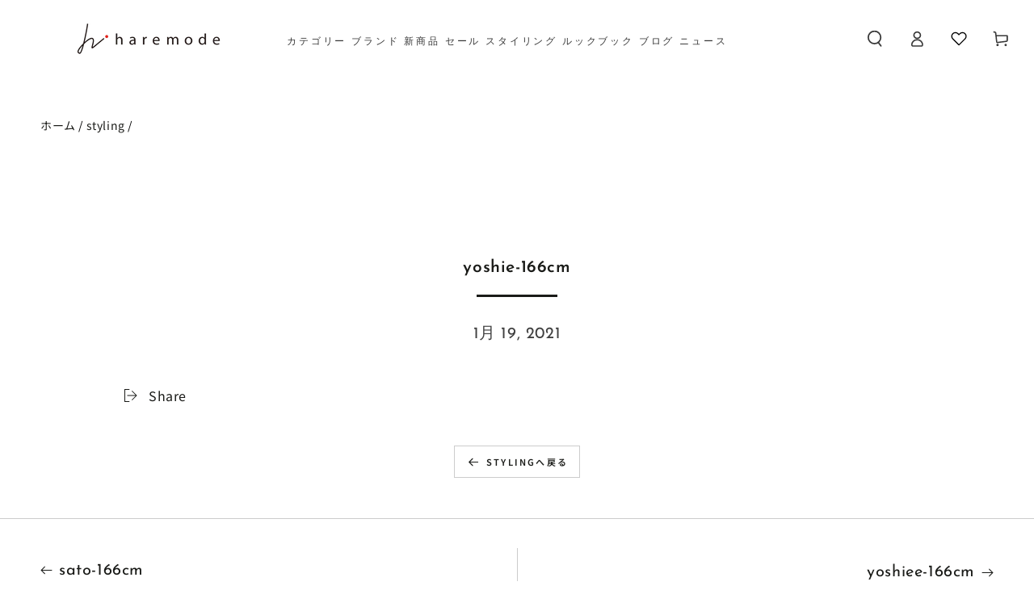

--- FILE ---
content_type: text/css
request_url: https://haremode.jp/cdn/shop/t/17/assets/component-list-social.css?v=98404349048943725911742359841
body_size: -440
content:
.list-social{display:flex;flex-wrap:wrap;gap:.5rem}.list-social__link{position:relative;z-index:1;background:none;align-items:center;justify-content:center;display:flex;width:4rem;height:4rem;transition-property:color}@media screen and (max-width: 767px){.list-social__link{width:30px;height:30px}}.list-social__link:after{content:"";position:absolute;z-index:-1;top:0;left:0;right:0;bottom:0;border-radius:50%;background-color:rgb(var(--color-link));transform:scale(0);transition:transform var(--duration-default) ease}@media screen and (hover: hover){.list-social__link:hover{opacity:.7}}.list-social__link .icon{margin:0}
/*# sourceMappingURL=/cdn/shop/t/17/assets/component-list-social.css.map?v=98404349048943725911742359841 */


--- FILE ---
content_type: text/javascript
request_url: https://haremode.jp/cdn/shop/t/17/assets/modules-basis.js?v=4896871204473627001742359841
body_size: -147
content:
class ScrollSnapSlider extends HTMLUListElement{constructor(){super(),this.prevButton=this.parentNode.querySelector(".slider-buttons .slider-button--prev"),this.nextButton=this.parentNode.querySelector(".slider-buttons .slider-button--next"),this.isAutoplay=(this.dataset.autoplay||"false")==="true",this.isLoop=(this.dataset.loop||"false")==="true",this.isDraggable=(this.dataset.draggable||"false")==="true",this.autoplayInterval=this.dataset.autoplayInterval?this.dataset.autoplayInterval:3e3,theme.initWhenVisible({element:this,callback:this.init.bind(this),threshold:200})}async init(){const{ScrollSnapSlider:ScrollSnapSlider2,ScrollSnapDraggable,ScrollSnapAutoplay,ScrollSnapLoop}=await import(theme.modules.scrollsnap),sliderSimple=new ScrollSnapSlider2({element:this}),draggablePlugin=new ScrollSnapDraggable(70),autoplayPlugin=new ScrollSnapAutoplay(this.autoplayInterval),loopPlugin=new ScrollSnapLoop;if(this.slider=sliderSimple,draggablePlugin.slider=sliderSimple,autoplayPlugin.slider=sliderSimple,loopPlugin.slider=sliderSimple,this.prevButton?.addEventListener("click",()=>{autoplayPlugin.disableTemporarily(),sliderSimple.slideTo(sliderSimple.slide-1)}),this.nextButton?.addEventListener("click",()=>{autoplayPlugin.disableTemporarily(),sliderSimple.slideTo(sliderSimple.slide+1)}),this.slider.addEventListener("slide-stop",e=>{const children=e.target.children;if(!(!children||e.detail<0||e.detail>=children.length)){for(let child of children)child.classList.remove("-active");children[e.detail].classList.add("-active")}}),(!this.isLoop||this.isDraggable)&&this.slider.addEventListener("slide-stop",()=>{this.prevButton?.removeAttribute("disabled"),this.nextButton?.removeAttribute("disabled"),sliderSimple.firstItemInView&&this.prevButton?.setAttribute("disabled","disabled"),sliderSimple.lastItemInView&&this.nextButton?.setAttribute("disabled","disabled")}),this.isAutoplay&&this.enablePlugin(autoplayPlugin),this.isLoop&&this.enablePlugin(loopPlugin),this.isDraggable){this.enablePlugin(draggablePlugin),this.isLoop&&this.disablePlugin(loopPlugin);return}this.disablePlugin(draggablePlugin)}enablePlugin(plugin){plugin.enable(),this.slider.plugins.set(plugin.id,plugin)}disablePlugin(plugin){plugin.disable(),this.slider.plugins.delete(plugin.id)}}customElements.define("scroll-snap-slider",ScrollSnapSlider,{extends:"ul"});
//# sourceMappingURL=/cdn/shop/t/17/assets/modules-basis.js.map?v=4896871204473627001742359841
